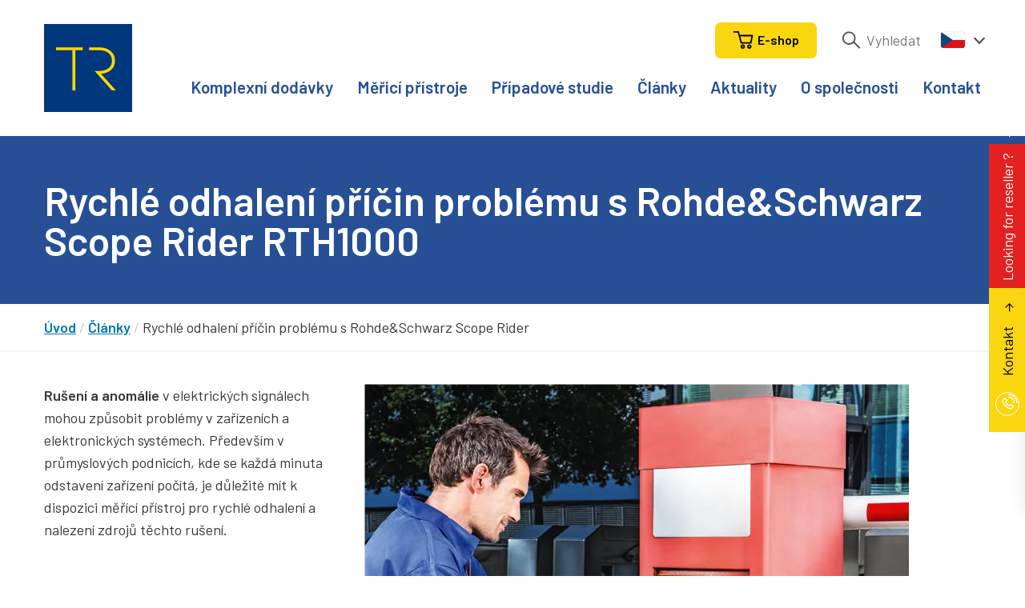

--- FILE ---
content_type: text/html; charset=UTF-8
request_url: https://www.trinstruments.cz/clanky/rychle-odhaleni-pricin-problemu
body_size: 7519
content:
<!DOCTYPE html>
<html lang="cs">
<head>
	<!-- charset and title -->
	<meta charset="utf-8">
	<title>Rychlé odhalení příčin problému s Rohde&amp;Schwarz Scope Rider | TR instruments</title><meta name="description" content="Využití bateriového osciloskopu Rohde&amp;Schwarz RTH s galvanicky izolovanými vstupy při analýze závad." />
<meta name="author" content="Orwin s.r.o." />
<meta name="keywords" content="" />

						<meta name="robots" content="all,follow">
		
        <script type="text/javascript">
            window.dataLayer = window.dataLayer || [];
            function gtag(){dataLayer.push(arguments);}
            gtag('consent', 'default', {
                'ad_storage': 'denied',
                'ad_user_data': 'denied',
                'ad_personalization': 'denied',
                'analytics_storage': 'denied'
            });
        </script>
		<script async src="https://www.googletagmanager.com/gtag/js?id=UA-4455973-1"></script>
		<script>
			window.dataLayer = window.dataLayer || [];
			function gtag(){dataLayer.push(arguments);}
			gtag('js', new Date());

			gtag('config', 'UA-4455973-1');
		</script>
		<script async src="https://www.googletagmanager.com/gtag/js?id=AW-11227550545"></script>
		<script>
			window.dataLayer = window.dataLayer || [];
			function gtag(){dataLayer.push(arguments);}
			gtag('js', new Date());

			gtag('config', 'AW-11227550545');
		</script>
					<script async src="https://www.googletagmanager.com/gtag/js?id=G-D9D4ZNE47R"></script>
			<script>
				window.dataLayer = window.dataLayer || [];
				function gtag(){dataLayer.push(arguments);}
				gtag('js', new Date());

				gtag('config', 'G-D9D4ZNE47R');
			</script>
		
        <script type="text/plain" data-category="analytics">
            gtag('consent', 'update', {
                'analytics_storage': 'granted'
            });
        </script>

        <script type="text/plain" data-category="targeting">
            gtag('consent', 'update', {
                'ad_storage': 'granted',
            });
        </script>

        <script type="text/plain" data-category="remarketing">
            gtag('consent', 'update', {
                'ad_user_data': 'granted',
                'ad_personalization': 'granted',
            });
        </script>
		<meta name="viewport" content="width=device-width, initial-scale=1.0">

	<!-- Font -->
	<link href="https://fonts.googleapis.com/css?family=Barlow:300,400,600&display=swap&subset=latin-ext" rel="stylesheet">
	<link href="/cache-buster-1745928661/static/css/styles.min.css" media="screen" rel="stylesheet" type="text/css" />
<link href="/cache-buster-1745928661/static/cookie/cookieconsent.css" media="screen" rel="stylesheet" type="text/css" />	<link rel="apple-touch-icon" sizes="180x180" href="/static/favicons/apple-touch-icon.png">
	<link rel="icon" type="image/png" sizes="32x32" href="/static/favicons/favicon-32x32.png">
	<link rel="icon" type="image/png" sizes="16x16" href="/static/favicons/favicon-16x16.png">
	<link rel="manifest" href="/static/favicons/site.webmanifest">
	<link rel="mask-icon" href="/static/favicons/safari-pinned-tab.svg" color="#00377d">
	<link rel="shortcut icon" href="/static/favicons/favicon.ico">
	<meta name="msapplication-TileColor" content="#000000">
	<meta name="msapplication-config" content="/static/favicons/browserconfig.xml">
	<meta name="theme-color" content="#ffffff">
	
    <link rel="canonical" href="https://www.trinstruments.cz/clanky/rychle-odhaleni-pricin-problemu" />
<script>
    
            var _ptg = _ptg || {};
    _ptg.options = _ptg.options || {};

    
            
    </script>


    <script src="/bundles/pimcorecore/js/targeting.js" async></script></head>
<body>
<header class="header">
	<div class="h_1">
		<div class="container">
			<div class="row">
				<div class="col-12">
					<div class="inner">
						<a href="/" class="logo">
							<img src="/static/images/logo.svg" alt="Logo" width="110" height="110">
						</a>
						<div class="header-r">
							<div class="secondary-nav">
								<ul>
									<li class="li-search-trig">
										<a href="/vyhledavani" target="_blank">
											<svg class="icon icon-search"><use xlink:href="/static/svg/svg-sprite.svg#icon-search" /></svg>
										</a>
									</li>

                                                                            <li>
                                            <a class="btn btn-blue" href="http://www.mericitechnika.cz">
                                                <svg class="icon icon-cart">
                                                    <use xlink:href="/static/svg/svg-sprite.svg#icon-cart"></use>
                                                </svg>
                                                <span class="txt txt-1">E-shop</span>
                                            </a>
                                        </li>
                                    
																		<li class="li-search">
										<form action="/vyhledavani" method="get" class="std form-search">
											<div class="cell last">
												<svg class="icon icon-search"><use xlink:href="/static/svg/svg-sprite.svg#icon-search" /></svg>
												<input type="text" name="q" class="text ajax" data-target-div="suggest-results-1" placeholder="Vyhledat" data-purpose="search-header">
											</div>
										</form>
									</li>
									<li>
										<div class="lng">
											<span class="current">
                                                                                                    <img src="/static/images/flag-cze.svg" alt="Česky" width="30">
						  																	</span>
											<ul>
                                                                                                                                                                                                        <li>
                                                        <a href="https://www.trinstruments.sk">
                                                            <img src="/static/images/flag-svk.svg" alt="Slovensky" width="30">
                                                        </a>
                                                    </li>
                                                                                                                                                                                                        <li>
                                                        <a href="http://www.trinstruments.pl/artykuly/rychle-odhaleni-pricin-problemu">
                                                            <img src="/static/images/flag-pl.svg" alt="Polsky" width="30">
                                                        </a>
                                                    </li>
                                                											</ul>
										</div>
									</li>
								</ul>
							</div>
														<nav class="main-nav" role="navigation">
								<ul>
																														<li>
												<a href="/komplexni-dodavky" class="megamenu-trigger"  data-id="megamenu20">
												Komplexní dodávky												</a>
											</li>
																																								<li>
												<a href="/merici-pristroje" class="megamenu-trigger"  data-id="megamenu6">
												Měřicí přístroje												</a>
											</li>
																																								<li>
												<a href="/pripadove-studie">
												Případové studie												</a>
											</li>
																																								<li>
												<a href="/clanky">
												Články												</a>
											</li>
																																								<li>
												<a href="/aktuality-a-novinky">
												Aktuality												</a>
											</li>
																																								<li>
												<a href="/o-spolecnosti">
												O společnosti												</a>
											</li>
																																								<li>
												<a href="/kontakt">
												Kontakt												</a>
											</li>
																																																																																																																																																																																																																									</ul>
							</nav>
														<div class="nav-btn">
								<div class="lines">
									<div class="line-1"></div>
									<div class="line-2"></div>
									<div class="line-3"></div>
								</div>
							</div>
						</div>
					</div>
				</div>
			</div>
		</div>
	</div>
		<div class="h_2">
					<div class="megamenu megamenu-trigger" data-id="megamenu20">
				



            <div class="pimcore_area_submenu pimcore_area_content ">
    
        
                    <div class="m_1">
	<div class="container">
		<div class="row">
			<div class="col-sm-6 col-lg-3">
				<div class="col-item">
					<h3 class="medium">Komplexní dodávky TR instruments</h3>
					<div class="entry last">
			  <ul>
	<li><a href="/komplexni-dodavky/laboratore-zkusebny">Kompletní vybavení elektro laboratoří a zkušeben</a></li>
	<li><a href="/komplexni-dodavky/test-el-bezp">Systémy testování elektrické bezpečnosti</a></li>
	<li><a href="/komplexni-dodavky/vyroba-4">Chytrá řešení pro (elektro) výrobu 4.0</a></li>
	<li><a href="/komplexni-dodavky/infrastrukutra-radia">Monitorování kritické infrastruktury, rádiový přenos dat</a></li>
	<li><a href="/komplexni-dodavky/systemy-pro-zkusebny">Měřicí systémy pro zkušebny a vývojové&nbsp;laboratoře</a></li>
	<li><a href="/komplexni-dodavky/teploty-nemocnice">Měření teplot pro zdravotnické aplikace</a></li>
	<li><a href="https://www.trinstruments.cz/komplexni-dodavky/teplotni-mapy">Měření teplotních map a homogenity prostředí</a></li>
</ul>
					</div>
				</div>
			</div>
							<div class="col-sm-6 col-lg-3">
						<div class="col-item">
							<h3 class="medium">Aplikace bezkontaktního měření teplot</h3>
							<div class="entry last">
								<ul>
	<li><a href="/aplikace/kovove-aplikace">Kov</a></li>
	<li><a href="/aplikace/aplikace-skla">Sklo</a></li>
	<li><a href="/aplikace/aplikace-plastu">Plast</a></li>
	<li><a href="/aplikace/elektronika">Elektronika</a></li>
	<li><a href="/aplikace/automobilovy-prumysl">Automobilový průmysl</a></li>
	<li><a href="/aplikace/polovodice">Polovodiče</a></li>
	<li><a href="/aplikace/solar">Solární energie</a></li>
	<li><a href="/aplikace/monitorovani-baterii">Monitorování baterií</a></li>
	<li><a href="/aplikace/vcasna-detekce-pozaru">Detekce požáru a bezpečnost</a></li>
	<li><a href="/aplikace/monitorovani-stavu">Monitorování stavu</a></li>
	<li><a href="/aplikace/3D-tisk">3D tisk a aditivní výroba</a></li>
	<li><a href="/aplikace/vseobecna-vyroba">Obecná výroba</a></li>
	<li><a href="/aplikace/farmaceuticke-a-lekarske">Farmaceutický a lékařský průmysl</a></li>
	<li><a href="/aplikace/jidlo">Potravinářský průmysl</a></li>
</ul>

<p>&nbsp;</p>
							</div>
						</div>
					</div>
									<div class="col-lg-6">
						<div class="col-item">
															<a href="/komplexni-dodavky/laboratore-zkusebny">
									<img width="600" height="316" alt="" src="/backgrounds/Bannery%20drop%20down%20menu/image-thumb__10613__submenu/Banner_dropdown_PRIMUS%20kopie.webp" srcset="/backgrounds/Bannery%20drop%20down%20menu/image-thumb__10613__submenu/Banner_dropdown_PRIMUS%20kopie.webp 1x, /backgrounds/Bannery%20drop%20down%20menu/image-thumb__10613__submenu/Banner_dropdown_PRIMUS%20kopie@2x.webp 2x" />								</a>
													</div>
					</div>
				</div>
	</div>
</div>

        
        
            </div>
    			</div>
					<div class="megamenu megamenu-trigger" data-id="megamenu6">
				



            <div class="pimcore_area_submenu pimcore_area_content ">
    
        
                    <div class="m_1">
	<div class="container">
		<div class="row">
			<div class="col-sm-6 col-lg-3">
				<div class="col-item">
					<h3 class="medium">Kategorie produktů</h3>
					<div class="entry last">
			  <ul>
	<li><a href="/merici-pristroje/ac-dc-zdroje-a-zateze~c81">AC / DC zdroje a zátěže</a></li>
	<li><a href="/merici-pristroje/dataloggery-a-zapisovace~c71">Dataloggery a zapisovače</a></li>
	<li><a href="/merici-pristroje/ostatni-prenosne-pristroje~c115">Další&nbsp;přenosné&nbsp;přístroje</a></li>
	<li><a href="/merici-pristroje/ostatni-stolni-pristroje~c129">Další stolní přístroje</a></li>
	<li><a href="/merici-pristroje/osciloskopy~c4017">Osciloskopy</a></li>
	<li><a href="/merici-pristroje/radiomodemy-a-telemetrie~c109">Radiomodemy a telemetrie</a></li>
	<li><a href="/merici-pristroje/snimace~c93">Snímače</a></li>
	<li><a href="/merici-pristroje/teplomery~c104">Teploměry</a></li>
	<li><a href="/merici-pristroje/termokamery-a-pyrometry~c7445">Termokamery a pyrometry</a></li>
	<li><a href="/merici-pristroje/testery-el-bezpecnosti~c87">Testery el. bezpečnosti</a></li>
	<li><a href="/merici-pristroje/testovani-komunikace-a-navigace~c145">Testování komunikace a navigace</a></li>
</ul>
					</div>
				</div>
			</div>
							<div class="col-sm-6 col-lg-3">
						<div class="col-item">
							<h3 class="medium">Oborová řešení</h3>
							<div class="entry last">
								<ul>
	<li><a href="/merici-pristroje/automotive-prumysl">Automotive průmysl</a></li>
	<li><a href="/merici-pristroje/elektro-prumysl">Elektro průmysl</a></li>
	<li><a href="/merici-pristroje/energetika-a-vodarenstvi">Energetika a vodárenství</a></li>
	<li><a href="/merici-pristroje/potravinarstvi">Potravinářství</a></li>
	<li><a href="/merici-pristroje/sprava-budov">Správa budov</a></li>
	<li><a href="/merici-pristroje/stavebnictvi">Stavebnictví</a></li>
	<li><a href="/merici-pristroje/strojirensky-prumysl">Strojírenský průmysl</a></li>
	<li><a href="/merici-pristroje/muzea-a-archivy">Muzea a archivy</a></li>
	<li><a href="/merici-pristroje/telekomunikace">Telekomunikace</a></li>
	<li><a href="/merici-pristroje/vedecka-pracoviste">Vědecká pracoviště</a></li>
	<li><a href="/merici-pristroje/vzdelavani">Vzdělávání</a></li>
	<li><a href="/merici-pristroje/zdravotnictvi">Zdravotnictví</a></li>
</ul>
							</div>
						</div>
					</div>
									<div class="col-lg-6">
						<div class="col-item">
															<a href="/osciloskop-r-s-mxo-4~p3702">
									<img width="600" height="316" alt="" src="/backgrounds/Bannery%20drop%20down%20menu/image-thumb__11279__submenu/Banner_dropdown_MXO%20kopie.webp" srcset="/backgrounds/Bannery%20drop%20down%20menu/image-thumb__11279__submenu/Banner_dropdown_MXO%20kopie.webp 1x, /backgrounds/Bannery%20drop%20down%20menu/image-thumb__11279__submenu/Banner_dropdown_MXO%20kopie@2x.webp 2x" />								</a>
													</div>
					</div>
				</div>
	</div>
</div>

        
        
            </div>
    			</div>
				<div class="dropdown dropdown-search" data-purpose="dropdown-search">
			<div id="suggest-results-1"></div>
		</div>
	</div>
	</header>
<div class="content">
	
<div class="teaser">
	<div class="container">
		<div class="row">
			<div class="col-12">
				<h1 class="light"> <span class="hl">Rychlé odhalení příčin problému s Rohde&amp;Schwarz Scope Rider RTH1000</span></h1>
			</div>
		</div>
	</div>
	<div class="teaser-img">
			</div>
</div>
<div class="block alpha omega">
	<div class="breadcrumbs">
		<div class="container">
			<div class="row">
				<div class="col-12">
										<a href="/">Úvod</a> <span class="pipe">/</span>
											<a id="pimcore-navigation-renderer-breadcrumbs-140" class=" main active active-trail" href="/clanky">Články</a> <span class="pipe">/</span> Rychlé odhalení příčin problému s Rohde&amp;Schwarz Scope Rider									</div>
			</div>
		</div>
	</div>
</div>




            <div class="pimcore_area_spacer pimcore_area_content ">
    
        
                    
	<div class="spacer medium"></div>

        
        
            </div>
    



            <div class="pimcore_area_base-text-big-photo pimcore_area_content ">
    
        
                    <div class="post-block">
	<div class="container">
		<div class="row">
			<div class="col-md-4">
				<div class="entry">
					<p><strong>Rušení a anomálie</strong> v elektrických signálech mohou způsobit problémy v zařízeních a elektronických systémech. Především v průmyslových podnicích, kde se každá minuta odstavení zařízení počítá, je důležité mít k dispozici měřící přístroj pro rychlé odhalení a nalezení zdrojů těchto rušení.</p>
				</div>
			</div>
							<div class="col-md-8">
											<a href="/%C4%8Cl%C3%A1nky/2022/02/R%26S%20RTH%20osciloskop/1.png" class="fancybox">
							<img width="680" height="452" alt="" src="/%C4%8Cl%C3%A1nky/2022/02/R%26S%20RTH%20osciloskop/image-thumb__10992__textBig/1.webp" srcset="/%C4%8Cl%C3%A1nky/2022/02/R%26S%20RTH%20osciloskop/image-thumb__10992__textBig/1.webp 1x, /%C4%8Cl%C3%A1nky/2022/02/R%26S%20RTH%20osciloskop/image-thumb__10992__textBig/1@2x.webp 2x" />						</a>
									</div>
					</div>
	</div>
</div>

        
        
            </div>
    



            <div class="pimcore_area_spacer pimcore_area_content ">
    
        
                    
	<div class="spacer"></div>

        
        
            </div>
    



            <div class="pimcore_area_base-text-full pimcore_area_content ">
    
        
                    <div class="post-block">
	<div class="container">
	  		<div class="row">
			<div class="col-12">
				<div class="entry last">
					<p>Řešení nabízíme ve spolupráci s německým výrobcem <strong>Rohde&amp;Schwarz</strong> v podobě <a href="https://www.trinstruments.cz/rada-rth">osciloskopu RTH 100</a><a href="http://www.trinstruments.cz/rada-rth">0</a>. Jedná se o bateriově napájený osciloskop s izolovanými kanály mezi sebou a od země. Osciloskop splňuje bezpečnostní klasifikaci <strong>CAT IV 600 V</strong> a s funkcemi a parametry se přibližuje ke stolním osciloskopům Rohde&amp;Schwarz.</p>

<p>Šířka pásma osciloskopu je v základním provedení do 60 MHz s možností rozšíření až do <strong>500 MHz.</strong> Vzorkovací rychlost do <strong>5 GSa/s</strong>,&nbsp;<strong>10 bitový A/D převodník </strong>a vnitřní paměť osciloskopu 500k vzorků činí z RTH 1000 unikátní měřící zařízení na trhu. Pro co nejrychlejší odhalení příčin problémů má osciloskop akviziční rychlost až <strong>50 000 průběhů/s</strong> a širokou škálu spouštěcího systému (trigger). Navíc funkce jako 8 kanálová logická analýza (MSO), dekódování průmyslových sběrnic I2C/SPI, UART, CAN/LIN a jiné, dělají z osciloskopu RTH ideální řešení při návrhu a nastavování napájecích systémů pracujících s vysokým napětím.</p>
				</div>
			</div>
		</div>
	</div>
</div>
        
        
            </div>
    



            <div class="pimcore_area_spacer pimcore_area_content ">
    
        
                    
	<div class="spacer"></div>

        
        
            </div>
    



            <div class="pimcore_area_headline-h3 pimcore_area_content ">
    
        
                    <div class="post-block">
	<div class="container">
		<div class="row">
			<div class="col-12">
				<h3>Osciloskop R&amp;S RTH1002/1004 a jeho funkce:</h3>
			</div>
		</div>
	</div>
</div>

        
        
            </div>
    



            <div class="pimcore_area_base-text-big-photo pimcore_area_content ">
    
        
                    <div class="post-block">
	<div class="container">
		<div class="row">
			<div class="col-md-4">
				<div class="entry">
					<p><strong>Akviziční cyklus</strong> digitálního osciloskopu se skládá ze 2 kroků:</p>

<p>1. Osciloskop vzorkuje měřený signál a ukládá ho do vnitřní paměti.</p>

<p>2. Osciloskop zpracovává tyto vzorky signálu a zobrazuje je na svém displeji.</p>

<p>Během tohoto intervalu zpracování a zobrazování osciloskopu „uniká“ signál a chyby, které se v něm mohly vyskytnout. Tento čas se nazývá anglicky <strong>„blind time“</strong> - čas potřebný ke zpracování měřených signálů osciloskopem.</p>

<p>S akviziční rychlostí osciloskopu <strong>50 000 průběhů/s</strong>, která je 1000x rychlejší než mají jiné přenosné osciloskopy na trhu a možností 14 typů triggrů vidí osciloskop RTH rušení a anomálie, které ostatní osciloskopy nezachytí.</p>
				</div>
			</div>
							<div class="col-md-8">
											<a href="/%C4%8Cl%C3%A1nky/2022/02/R%26S%20RTH%20osciloskop/2.png" class="fancybox">
							<img width="769" height="461" alt="" src="/%C4%8Cl%C3%A1nky/2022/02/R%26S%20RTH%20osciloskop/image-thumb__10991__textBig/2.webp" srcset="/%C4%8Cl%C3%A1nky/2022/02/R%26S%20RTH%20osciloskop/image-thumb__10991__textBig/2.webp 1x, /%C4%8Cl%C3%A1nky/2022/02/R%26S%20RTH%20osciloskop/image-thumb__10991__textBig/2@2x.webp 2x" />						</a>
									</div>
					</div>
	</div>
</div>

        
        
            </div>
    



            <div class="pimcore_area_spacer pimcore_area_content ">
    
        
                    
	<div class="spacer"></div>

        
        
            </div>
    



            <div class="pimcore_area_base-text-big-photo pimcore_area_content ">
    
        
                    <div class="post-block">
	<div class="container">
		<div class="row">
			<div class="col-md-4">
				<div class="entry">
					<p>Další užitečnou funkcí pro hledání příčin problému je mód <strong>Historie a segmentovaná paměť.</strong> Tato funkce automaticky ukládá až do 5000 průběhů (obrazovek osciloskopu) do vyrovnávací paměti, na které může uživatel zpětně nahlédnout a aplikovat všechny měřící funkce.</p>

<p>V případě výskytu více anomálií na měřeném signálu je problematické určit správnou spouštěcí podmínku – trigger. Řešením je aplikovat podmínku formou <strong>maskového testu.</strong> Tento test rychle zjistí, zda signál splňuje nebo nesplňuje uživatelem definované limity a pomůže rychle odhalit příčiny problému.</p>
				</div>
			</div>
							<div class="col-md-8">
											<a href="/%C4%8Cl%C3%A1nky/2022/02/R%26S%20RTH%20osciloskop/3.png" class="fancybox">
							<img width="769" height="461" alt="" src="/%C4%8Cl%C3%A1nky/2022/02/R%26S%20RTH%20osciloskop/image-thumb__10990__textBig/3.webp" srcset="/%C4%8Cl%C3%A1nky/2022/02/R%26S%20RTH%20osciloskop/image-thumb__10990__textBig/3.webp 1x, /%C4%8Cl%C3%A1nky/2022/02/R%26S%20RTH%20osciloskop/image-thumb__10990__textBig/3@2x.webp 2x" />						</a>
									</div>
					</div>
	</div>
</div>

        
        
            </div>
    



            <div class="pimcore_area_spacer pimcore_area_content ">
    
        
                    
	<div class="spacer"></div>

        
        
            </div>
    



            <div class="pimcore_area_base-text-big-photo pimcore_area_content ">
    
        
                    <div class="post-block">
	<div class="container">
		<div class="row">
			<div class="col-md-4">
				<div class="entry">
					<p><strong><a href="https://www.trinstruments.cz/rada-rth">Přenosný osciloskop Rohde&amp;Schwarz RTH 1000</a></strong> ve 2 nebo 4 kanálovém provedení má kromě zmiňovaných i další funkce. Patří mezi ně například 33 automatických měření, FFT analýza, matematické funkce, funkce lupy a 2 kanálová verze dokonce precizní multimetr. Osciloskop lze propojit přes ethernet rozhraní na počítač a přes webový prohlížeč sdílet jeho obrazovku, ovládat a archivovat naměřená data.</p>

<p>Pokud Vás osciloskop zaujal, <a href="https://www.trinstruments.cz/kontakt">kontaktujte nás</a> a rádi Vám ho<strong> předvedeme u Vás na pracovišti.</strong></p>
				</div>
			</div>
							<div class="col-md-8">
											<a href="/%C4%8Cl%C3%A1nky/2022/02/R%26S%20RTH%20osciloskop/05386l.jpg" class="fancybox">
							<img width="532" height="739" alt="Řada ručních osciloskopů Rohde&amp;Schwarz RTH-1000" title="Řada ručních osciloskopů Rohde&amp;Schwarz RTH-1000" src="/%C4%8Cl%C3%A1nky/2022/02/R%26S%20RTH%20osciloskop/image-thumb__10993__textBig/05386l.webp" srcset="/%C4%8Cl%C3%A1nky/2022/02/R%26S%20RTH%20osciloskop/image-thumb__10993__textBig/05386l.webp 1x, /%C4%8Cl%C3%A1nky/2022/02/R%26S%20RTH%20osciloskop/image-thumb__10993__textBig/05386l@2x.webp 2x" />						</a>
									</div>
					</div>
	</div>
</div>

        
        
            </div>
    



            <div class="pimcore_area_spacer pimcore_area_content ">
    
        
                    
	<div class="spacer medium"></div>

        
        
            </div>
    



            <div class="pimcore_area_question pimcore_area_content ">
    
        
                    <div class="post-block alt block-tr">
	<div class="spacer"></div>
	<section class="contact-us">
		<div class="container">
			<div class="row">
		  	



            <div class="pimcore_area_base-text-grey-logo-background pimcore_area_content ">
    
        
                    <div class="post-block" style="background: #f5f5f5 url('') right center no-repeat;">
	<div class="spacer"></div>
	<div class="container">
		<div class="lab">
			<div class="row">
				<div class="col-md-7 text">
					<div class="inner">
						<h2 class="big regular black">Nekupujte zajíce v pytli...</h2>
						<h3>&nbsp;</h3>

<h3>Víte,&nbsp;že k vybraným přístrojům z této kategorie nabízíme ukázku zdarma?</h3>

<h3>Stačí nás <a href="/kontakt">kontaktovat</a> a domluvit si schůzku.</h3>
					</div>
				</div>
		  												<div class="col-md-4 img">
							<div class="inner">
								<div class="frame">
									<img width="164" height="164" alt="" src="/_default_upload_bucket/image-thumb__10878__logo164x164/TR-logo-2022.webp" srcset="/_default_upload_bucket/image-thumb__10878__logo164x164/TR-logo-2022.webp 1x, /_default_upload_bucket/image-thumb__10878__logo164x164/TR-logo-2022@2x.webp 2x" />								</div>
							</div>
						</div>
												</div>
		</div>
	</div>
	<div class="spacer"></div>
</div>

        
        
            </div>
    				<div class="col-md-6 col-xl-5">
					<div class="box">
			  		<form name="contact_form" method="post" class="std form-contact" id="contact-form"><div class="cell-set row">
	<div class="cell col-12">
	<input type="text" id="contact_form_fullname" name="contact_form[fullname]" required="required" placeholder="Jméno a příjmení" class="text" />	</div>	<div class="cell col-12">
	<input type="text" id="contact_form_company" name="contact_form[company]" required="required" placeholder="Firma" class="text" />	</div>	<div class="cell col-12">
	<input type="email" id="contact_form_emailaddress" name="contact_form[emailaddress]" required="required" placeholder="E-mail" class="text" />	</div>	<div class="cell col-12">
	<input type="tel" id="contact_form_phone" name="contact_form[phone]" required="required" placeholder="Telefon" class="text" />	</div>	<div class="cell col-12">
	<input type="text" id="contact_form_website" name="contact_form[website]" class="text" />	</div>	<div class="cell col-12">
	<input type="email" id="contact_form_email" name="contact_form[email]" class="text" />	</div>	<div class="cell col-12">
	<textarea id="contact_form_note" name="contact_form[note]" placeholder="Dotaz" class="text"></textarea>	</div>	<div class="cell col-12">
		<div class="toggle">
			<label class="required" for="contact_form_agreement">Souhlasím se zpracováním údajů</label>			<input type="checkbox"
    id="contact_form_agreement" name="contact_form[agreement]" required="required"     value="1"    />		</div>
	</div>
</div>
<div class="btn-set">
	<button type="submit" id="contact_form_submit" name="contact_form[submit]" class="btn">Odeslat</button></div>
<input type="hidden" id="contact_form__token" name="contact_form[_token]" value="gJdr-CrMquR0n5Jm5HgE400i5JMc45aHq3N0c2L61Lk" /></form>					</div>
				</div>
			</div>
		</div>
	</section>
	<div class="spacer"></div>
</div>

        
        
            </div>
    
</div>
<footer class="footer">
	<div class="f_1">
		<div class="container">
			<div class="row">
				<div class="col-6 col-md-3">
					<div class="foot-item">
						<h3>Kontaktní adresa</h3>

<p>TR instruments spol. s r.o.<br />
Křižíkova 70<br />
612 00 Brno</p>

<p>Tel: <a href="tel:+420 541 633 670">+420 541 633 670</a>&nbsp; <a href="mailto:tri@trinstruments.cz">tri@trinstruments.cz</a></p>
					</div>
				</div>
				<div class="col-6 col-md-3">
					<div class="foot-item">
			  		<h3>Fakturační adresa</h3>

<p>TR instruments spol. s r.o. Kameníčkova 28<br />
616&nbsp;00 Brno</p>

<p>IČ: 15530779<br />
DIČ: CZ15530779</p>
					</div>
				</div>
				<div class="col-6 col-md-3">
					<div class="foot-item">
			  		<h3>Mapa stránek</h3>

<ul>
	<li><a href="/">Homepage</a></li>
	<li><a href="/komplexni-dodavky">Komplexní dodávky</a></li>
	<li><a href="/merici-pristroje">Měřící přístroje</a></li>
	<li><a href="/pripadove-studie">Případové studie</a></li>
	<li><a href="/o-spolecnosti">O společnosti</a></li>
	<li><a href="/kontakt">Kontakt</a></li>
</ul>
					</div>
				</div>
				<div class="col-6 col-md-3">
					<div class="foot-item">
			  		<h3>Ostatní odkazy</h3>

<ul>
	<li><a href="/vseobecne-obchodni-podminky">Všeobecné obchodní podmínky</a></li>
	<li><a href="/certifikat-iso9001">Certifikát ISO9001</a></li>
	<li><a href="/we-are-tr">We are TR!</a></li>
	<li><a href="/Články/Katalog ke stažení/TR-katalog_2019-final.pdf">Katalog&nbsp;ke stažení</a></li>
	<li><a href="/znacky">Značky partnerů</a></li>
	<li><a href="/servis">Servisní formulář</a></li>
</ul>
                        <ul>
                            <li>
                                <a href="javascript:void(0);" data-cc="show-preferencesModal">
                                    Nastavení cookies                                </a>
                            </li>
                        </ul>
					</div>
				</div>
			</div>
		</div>
	</div>
	<div class="f_2">
		<div class="container">
			<div class="row">
				<div class="col-12">
					<div class="inner">
												<p class="copy">© 2024 TR instruments spol. s r.o.</p>
												<a href="https://www.orwin.cz/" class="orwin" target="_blank" rel="noopener">
							<span class="text">Tvorba webových stránek</span>
							<img src="/static/svg/orwin.svg" alt="Orwin" width="50" height="55">
						</a>
					</div>
				</div>
			</div>
		</div>
	</div>
</footer>

<div class="mobile-nav-wrap">
	<nav class="mobile-nav" role="navigation">
		<div class="">
			<div class="">
				<div class="">
												<ul>
																														<li>
														<a href="/komplexni-dodavky">
														Komplexní dodávky														</a>
													</li>
																																							<li>
														<a href="/merici-pristroje">
														Měřicí přístroje														</a>
													</li>
																																							<li>
														<a href="/pripadove-studie">
														Případové studie														</a>
													</li>
																																							<li>
														<a href="/clanky">
														Články														</a>
													</li>
																																							<li>
														<a href="/aktuality-a-novinky">
														Aktuality														</a>
													</li>
																																							<li>
														<a href="/o-spolecnosti">
														O společnosti														</a>
													</li>
																																							<li>
														<a href="/kontakt">
														Kontakt														</a>
													</li>
																																																																																																																																																																																																		</ul>
									</div>
			</div>
		</div>
	</nav>
	<div class="mobile-nav-overlay"></div>
</div><div class="fix-contact">
	<div class="fix-trigger">
		<div class="img">
			<svg class="icon icon-phone"><use xlink:href="/static/svg/svg-sprite.svg#icon-phone" /></svg>
		</div>
		<div class="txt">
			Kontakt <svg class="icon icon-arr-r"><use xlink:href="/static/svg/svg-sprite.svg#icon-arr-r" /></svg>
		</div>
	</div>
	<div class="fix-content">
				<p class="head">TR instruments spol. s r.o.</p>
		<ul>
	<li>Křižíkova 70</li>
	<li>612 00 Brno</li>
	<li>Tel: <a href="tel:+420 541 633 670">+420 541 633 670</a></li>
	<li>Fax: <a href="tel:+420 541 212 413">+420 541 212 413</a></li>
	<li><a href="https://www.trinstruments.cz">www.trinstruments.cz</a></li>
	<li><a href="mailto:tri@trinstruments.cz">tri@trinstruments.cz</a></li>
</ul>
	</div>
</div>

<div class="fix-partner">
	<div class="fix-trigger">
		<div class="txt">
		      Looking for reseller ? <svg class="icon icon-arr-r"><use xlink:href="/static/svg/svg-sprite.svg#icon-arr-r" /></svg>
		</div>
	</div>
	<div class="fix-content">
	  		<p class="head">Are you looking for<br>a sales partner?</p>
		<a href="/we-are-tr" class="btn" type="internal">More info</a>	</div>
</div>

<script src="/cache-buster-1745928661/static/js/scripts.min.js"></script>
<script src="/cache-buster-1745928661/static/cookie/cookieconsent-config.js" type="module"></script></body>
</html>
